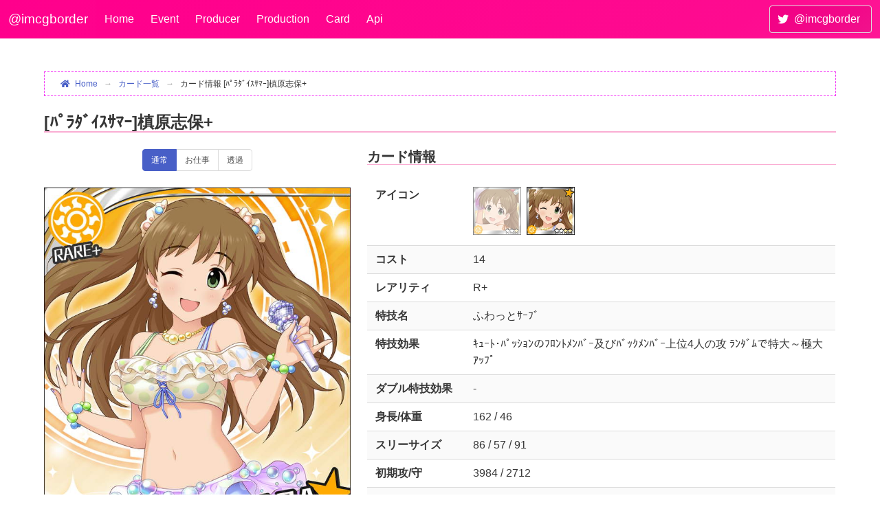

--- FILE ---
content_type: text/html; charset=utf-8
request_url: https://www.pink-check.school/card/detail/97137d395be36a3359f8542c70e0e644
body_size: 5322
content:
<!DOCTYPE html>
<html prefix="og: http://ogp.me/ns#" lang="ja">
<head>
    <meta charset="utf-8" />
    <meta http-equiv="content-language" content="ja">
    <link rel="apple-touch-icon" sizes="180x180" href="/image/favicon.ico/apple-touch-icon.png?v=4.1">
<link rel="icon" type="image/png" sizes="32x32" href="/image/favicon.ico/favicon-32x32.png?v=4.1">
<link rel="icon" type="image/png" sizes="16x16" href="/image/favicon.ico/favicon-16x16.png?v=4.1">
<link rel="manifest" href="/image/favicon.ico/site.webmanifest?v=4.1">
<link rel="mask-icon" href="/image/favicon.ico/safari-pinned-tab.svg?v=4.1" color="#5bbad5">
<link rel="shortcut icon" href="/image/favicon.ico/favicon.ico?v=4.1">
<meta name="msapplication-TileColor" content="#2b5797">
<meta name="msapplication-config" content="/image/favicon.ico/browserconfig.xml?v=4.1">
<meta name="theme-color" content="#ffffff">

    <!-- Google Analytics -->
    <script>
        window.ga = window.ga || function () { (ga.q = ga.q || []).push(arguments) }; ga.l = +new Date;
        ga('create', 'UA-126101648-1', 'auto');
        ga('send', 'pageview');
    </script>
    <script async src='https://www.google-analytics.com/analytics.js'></script>
    <!-- End Google Analytics -->

    <meta name="viewport" content="width=device-width, initial-scale=1.0" />
    <meta property="og:title" content="カード情報 [&#xFF8A;&#xFF9F;&#xFF97;&#xFF80;&#xFF9E;&#xFF72;&#xFF7D;&#xFF7B;&#xFF8F;&#xFF70;]槙原志保&#x2B; - デレマスボーダーbot (@imcgborder)" />
    <meta name="twitter:card" content="summary" />
    <meta name="twitter:site" content="デレマスボーダーbot (@imcgborder)" />
        <meta property="og:image" content="/image/card/miniiconnoframe/97137d395be36a3359f8542c70e0e644.jpg" />
    <title>カード情報 [&#xFF8A;&#xFF9F;&#xFF97;&#xFF80;&#xFF9E;&#xFF72;&#xFF7D;&#xFF7B;&#xFF8F;&#xFF70;]槙原志保&#x2B; - デレマスボーダーbot (@imcgborder)</title>
    
        <link rel="stylesheet" href="/css/imcgborder.css?v=y2-G7lBAsoCeVdjbEqTE-bbXz5LehLtx2DEtsbzmxVM" />
    <link rel="stylesheet" href="/css/imcgborder_bulma.min.css?v=Dj1Df-JHHdSX3iqoV1fMxfoMb_VPI-HKUFZ1gTV3LCM" />
    <link rel="stylesheet" href="/css/bulma/bulma-extensions.min.css?v=RuPsE2zPsNWVhhvpOcFlMaZ1JrOYp2uxbFmOLBYtidc" />
    <link rel="stylesheet" href="/css/bulma/bulma-checkradio.min.css?v=ej-83V4GB9ok2X22EvJ_ggEzzJ-gaZjm7G_Neq7wboQ" />
    <link rel="stylesheet" href="https://cdnjs.cloudflare.com/ajax/libs/animate.css/4.1.1/animate.min.css" />
    <link rel="stylesheet" href="/lib/fontawesome/css/all.min.css?v=mUZM63G8m73Mcidfrv5E-Y61y7a12O5mW4ezU3bxqW4" />
    <link rel="stylesheet" href="https://cdn.jsdelivr.net/npm/ag-grid-community@31.3.4/styles/ag-grid.css" />
    <link rel="stylesheet" href="https://cdn.jsdelivr.net/npm/ag-grid-community@31.3.4/styles/ag-theme-balham.css" />
    
    <style>
        p + h3 {
            margin-top: 2rem;
        }

        .tanzaku p {
            text-align: center;
        }

        .sameIdolCards {
            margin-top: 1.5rem;
        }
        .sameIdolCards p {
            font-size: 90%;
        }

        #trade-grid {
            margin-bottom: 0.5rem;
        }
        .trade-links {
            margin: 1rem 0;
        }

        .second-idol-icon {
            margin-left: 0.5rem;
        }

        .pair-card {
            opacity: 0.5;
        }
        .pair-card:hover {
            opacity: 1.0;
        }
    </style>

</head>
<body>
    <header class="navbar is-cute" role="navigation" aria-label="main navigation">
        <div class="navbar-brand">
            <a class="navbar-item nav-title" href="/">@imcgborder</a>
            <a role="button" class="navbar-burger" data-target="navMenu" aria-label="menu" aria-expanded="false">
                <span aria-hidden="true"></span>
                <span aria-hidden="true"></span>
                <span aria-hidden="true"></span>
            </a>
        </div>
        <div class="navbar-menu">
            <div class="navbar-start">
                <a class="navbar-item" href="/">Home</a>
                <a class="navbar-item" href="/event">Event</a>
                <a class="navbar-item" href="/producer">Producer</a>
                <a class="navbar-item" href="/production">Production</a>
                <a class="navbar-item" href="/card">Card</a>
                <a class="navbar-item" href="/api/v2/index">Api</a>
            </div>
            <div class="navbar-end">
                <div class="navbar-item"><a class="button is-deep-cute" href="https://twitter.com/imcgborder"><span class="icon"><i class="fab fa-twitter"></i></span><span>@imcgborder</span></a></div>
            </div>
        </div>
    </header>
    <div class="main">
        
        
        
<section class="section">
    <div class="container is-widescreen">
        
                <nav class="breadcrumb has-arrow-separator is-small" aria-label="breadcrumbs">
                    <ul>
                        <li><a href="/"><span class="icon is-small"><i class="fas fa-home" aria-hidden="true"></i></span>Home</a></li>
                        <li class=""><a href="/Card/Index">カード一覧</a></li><li class="is-active"><a href="/Card/Detail/97137d395be36a3359f8542c70e0e644">カード情報 [ﾊﾟﾗﾀﾞｲｽｻﾏｰ]槙原志保+</a></li>
                    </ul>
                </nav>
        <h2 class="title is-4">[&#xFF8A;&#xFF9F;&#xFF97;&#xFF80;&#xFF9E;&#xFF72;&#xFF7D;&#xFF7B;&#xFF8F;&#xFF70;]槙原志保&#x2B;</h2>
        <div class="columns">
            <div class="column">
                    <div class="tabs is-toggle is-centered is-small">
                        <ul>
                            <li class="tab is-active" onclick="openTab(event, 'normal-image')">
                                <a>
                                    <span class="icon is-small is-hidden-touch is-hidden-desktop-only is-hidden-widescreen-only"><i class="fas fa-image" aria-hidden="true"></i></span>
                                    <span>通常</span>
                                </a>
                            </li>
                                <li class="tab" onclick="openTab(event, 'panel-image')">
                                    <a>
                                        <span class="icon is-small is-hidden-touch is-hidden-desktop-only is-hidden-widescreen-only"><i class="fas fa-file-image" aria-hidden="true"></i></span>
                                        <span>お仕事</span>
                                    </a>
                                </li>
                                <li class="tab" onclick="openTab(event, 'trans-panel-image')">
                                    <a>
                                        <span class="icon is-small is-hidden-touch is-hidden-desktop-only is-hidden-widescreen-only"><i class="fas fa-file-image" aria-hidden="true"></i></span>
                                        <span>透過</span>
                                    </a>
                                </li>
                        </ul>
                    </div>
                    <div class="content-tab" id="normal-image">
                        <p><img src="/image/card/withoutsign/97137d395be36a3359f8542c70e0e644.jpg"  /></p>
                    </div>
                    <div class="content-tab" style="display: none;" id="signed-image">
                    </div>
                    <div class="content-tab" style="display: none;" id="premium-signed-image">
                    </div>
                    <div class="content-tab" style="display: none;" id="no-frame-image">
                    </div>
                    <div class="content-tab" style="display: none;" id="panel-image">
                            <p><img src="/image/card/panel/97137d395be36a3359f8542c70e0e644.jpg"  /></p>
                    </div>
                    <div class="content-tab" style="display: none;" id="trans-panel-image">
                            <p><img src="/image/card/transparentpanel/97137d395be36a3359f8542c70e0e644.jpg"  /></p>
                    </div>
            </div>
            <div class="column is-three-fifths">
                <h3 class="title is-5">カード情報</h3>
                <table class="table is-striped is-fullwidth">
                    <tbody>
                        <tr>
                            <th>アイコン</th>
                            <td>
<a href="/card/detail/fb5b5ed0c87f69d3885c6f09c1a5abb5"><img src="/image/card/miniicon/fb5b5ed0c87f69d3885c6f09c1a5abb5.jpg"  width="70" class="idol-icon pair-card" /></a><img src="/image/card/miniicon/97137d395be36a3359f8542c70e0e644.jpg"  width="70" class="idol-icon second-idol-icon" />                            </td>
                        </tr>
                        <tr>
                            <th>コスト</th>
                            <td>14</td>
                        </tr>
                        <tr>
                            <th>レアリティ</th>
                            <td>R&#x2B;</td>
                        </tr>
                        <tr>
                            <th>特技名</th>
                            <td>ふわっと&#xFF7B;&#xFF70;&#xFF8C;&#xFF9E;</td>
                        </tr>
                        <tr>
                            <th>特技効果</th>
                            <td>&#xFF77;&#xFF6D;&#xFF70;&#xFF84;&#xFF65;&#xFF8A;&#xFF9F;&#xFF6F;&#xFF7C;&#xFF6E;&#xFF9D;の&#xFF8C;&#xFF9B;&#xFF9D;&#xFF84;&#xFF92;&#xFF9D;&#xFF8A;&#xFF9E;&#xFF70;及び&#xFF8A;&#xFF9E;&#xFF6F;&#xFF78;&#xFF92;&#xFF9D;&#xFF8A;&#xFF9E;&#xFF70;上位4人の攻 &#xFF97;&#xFF9D;&#xFF80;&#xFF9E;&#xFF91;で特大&#xFF5E;極大&#xFF71;&#xFF6F;&#xFF8C;&#xFF9F;</td>
                        </tr>
                        <tr>
                            <th>ダブル特技効果</th>
                            <td>-</td>
                        </tr>
                        <tr>
                            <th>身長/体重</th>
                            <td>162 / 46</td>
                        </tr>
                        <tr>
                            <th>スリーサイズ</th>
                            <td>86 / 57 / 91</td>
                        </tr>
                        <tr>
                            <th>初期攻/守</th>
                            <td>3984 / 2712</td>
                        </tr>
                        <tr>
                            <th>MobageカードID</th>
                            <td>3345802</td>
                        </tr>
                        <tr>
                            <th>カードハッシュ</th>
                            <td class="break-all-word">97137d395be36a3359f8542c70e0e644</td>
                        </tr>
                    </tbody>
                </table>
            </div>
        </div>
        <div class="columns is-tablet is-centered">
            <div class="column">
                <div class="tanzaku">
                        <h3 class="title is-5">短冊</h3>
                            <p>
                                <a href="/card/detail/fb5b5ed0c87f69d3885c6f09c1a5abb5"><img data-src="/image/card/strip/fb5b5ed0c87f69d3885c6f09c1a5abb5.jpg"  width="100" height="313" class="lazy pair-card lazyload" /></a>
                                <img data-src="/image/card/strip/97137d395be36a3359f8542c70e0e644.jpg"  width="100" height="313" class="lazy lazyload" />
                            </p>
                </div>
            </div>
            <div class="column is-three-fifths">
                <h3 class="title is-5">アイドル情報</h3>
                <table class="table is-striped is-fullwidth">
                    <tbody>
                        <tr>
                            <th>アイドル名</th>
                            <td>槙原志保<br /><small>(まきはらしほ)</small></td>
                        </tr>
                        <tr>
                            <th>属性</th>
                            <td>Passion</td>
                        </tr>
                        <tr>
                            <th>誕生日</th>
                            <td>4月27日 (19歳)</td>
                        </tr>
                        <tr>
                            <th>星座</th>
                            <td>牡牛座</td>
                        </tr>
                        <tr>
                            <th>血液型</th>
                            <td>B</td>
                        </tr>
                        <tr>
                            <th>利き手</th>
                            <td>右</td>
                        </tr>
                        <tr>
                            <th>出生地</th>
                            <td>三重</td>
                        </tr>
                        <tr>
                            <th>趣味</th>
                            <td>&#xFF7D;&#xFF72;&#xFF70;&#xFF82;めぐり</td>
                        </tr>
                    </tbody>
                </table>
            </div>
        </div>

            <div class="sameIdolCards">
                <h3 class="title is-5">同アイドルカード</h3>
                <div class="columns is-multiline is-mobile is-variable is-1">
                        <div class="column is-1-desktop is-2-tablet is-one-fifth-mobile">
                                <p class="has-text-centered"><a href="/card/detail/25efbdc5d98716f254d4b615ab27b120"><img data-src="/image/card/miniiconnoframe/25efbdc5d98716f254d4b615ab27b120.jpg"  class="lazy lazyload" /></a></p>
                                <p class="has-text-centered-tablet-only"><a href="/card/detail/25efbdc5d98716f254d4b615ab27b120">[&#xFF92;&#xFF72;&#xFF84;&#xFF9E;&#xFF7A;&#xFF9A;&#xFF78;&#xFF7C;&#xFF6E;&#xFF9D;]</a></p>
                        </div>
                        <div class="column is-1-desktop is-2-tablet is-one-fifth-mobile">
                                <p class="has-text-centered"><a href="/card/detail/e5c75d9bfc61b4443d47ab881673d791"><img data-src="/image/card/miniiconnoframe/e5c75d9bfc61b4443d47ab881673d791.jpg"  class="lazy lazyload" /></a></p>
                                <p class="has-text-centered-tablet-only"><a href="/card/detail/e5c75d9bfc61b4443d47ab881673d791">[&#xFF92;&#xFF72;&#xFF84;&#xFF9E;&#xFF7A;&#xFF9A;&#xFF78;&#xFF7C;&#xFF6E;&#xFF9D;]&#x2B;</a></p>
                        </div>
                        <div class="column is-1-desktop is-2-tablet is-one-fifth-mobile">
                                <p class="has-text-centered"><a href="/card/detail/631512ff6dcc396969055e90d1430a6d"><img data-src="/image/card/miniiconnoframe/631512ff6dcc396969055e90d1430a6d.jpg"  class="lazy lazyload" /></a></p>
                                <p class="has-text-centered-tablet-only"><a href="/card/detail/631512ff6dcc396969055e90d1430a6d">槙原志保</a></p>
                        </div>
                        <div class="column is-1-desktop is-2-tablet is-one-fifth-mobile">
                                <p class="has-text-centered"><a href="/card/detail/569f02751f9ff485931fd93d5c1c81a3"><img data-src="/image/card/miniiconnoframe/569f02751f9ff485931fd93d5c1c81a3.jpg"  class="lazy lazyload" /></a></p>
                                <p class="has-text-centered-tablet-only"><a href="/card/detail/569f02751f9ff485931fd93d5c1c81a3">槙原志保&#x2B;</a></p>
                        </div>
                        <div class="column is-1-desktop is-2-tablet is-one-fifth-mobile">
                                <p class="has-text-centered"><a href="/card/detail/a3b8047efc21fd4c75c213c46c6ef4ba"><img data-src="/image/card/miniiconnoframe/a3b8047efc21fd4c75c213c46c6ef4ba.jpg"  class="lazy lazyload" /></a></p>
                                <p class="has-text-centered-tablet-only"><a href="/card/detail/a3b8047efc21fd4c75c213c46c6ef4ba">[&#xFF83;&#xFF68;&#xFF70;&#xFF8C;&#xFF9A;&#xFF70;&#xFF8A;&#xFF9E;&#xFF70;&#xFF92;&#xFF72;&#xFF84;&#xFF9E;]</a></p>
                        </div>
                        <div class="column is-1-desktop is-2-tablet is-one-fifth-mobile">
                                <p class="has-text-centered"><a href="/card/detail/8c102de57f48bcbcf728f33a178490ab"><img data-src="/image/card/miniiconnoframe/8c102de57f48bcbcf728f33a178490ab.jpg"  class="lazy lazyload" /></a></p>
                                <p class="has-text-centered-tablet-only"><a href="/card/detail/8c102de57f48bcbcf728f33a178490ab">[&#xFF83;&#xFF68;&#xFF70;&#xFF8C;&#xFF9A;&#xFF70;&#xFF8A;&#xFF9E;&#xFF70;&#xFF92;&#xFF72;&#xFF84;&#xFF9E;]&#x2B;</a></p>
                        </div>
                        <div class="column is-1-desktop is-2-tablet is-one-fifth-mobile">
                                <p class="has-text-centered"><a href="/card/detail/da57276b8114b62e0baf4b45abe791c1"><img data-src="/image/card/miniiconnoframe/da57276b8114b62e0baf4b45abe791c1.jpg"  class="lazy lazyload" /></a></p>
                                <p class="has-text-centered-tablet-only"><a href="/card/detail/da57276b8114b62e0baf4b45abe791c1">[&#xFF8A;&#xFF9E;&#xFF98;&#xFF7D;&#xFF80;&#xFF72;&#xFF99;]</a></p>
                        </div>
                        <div class="column is-1-desktop is-2-tablet is-one-fifth-mobile">
                                <p class="has-text-centered"><a href="/card/detail/d961c9e96664a1780df29863d264ac1f"><img data-src="/image/card/miniiconnoframe/d961c9e96664a1780df29863d264ac1f.jpg"  class="lazy lazyload" /></a></p>
                                <p class="has-text-centered-tablet-only"><a href="/card/detail/d961c9e96664a1780df29863d264ac1f">[&#xFF8A;&#xFF9E;&#xFF98;&#xFF7D;&#xFF80;&#xFF72;&#xFF99;]&#x2B;</a></p>
                        </div>
                        <div class="column is-1-desktop is-2-tablet is-one-fifth-mobile">
                                <p class="has-text-centered"><a href="/card/detail/8d214505b61bc523bb8d2c961f6cc893"><img data-src="/image/card/miniiconnoframe/8d214505b61bc523bb8d2c961f6cc893.jpg"  class="lazy lazyload" /></a></p>
                                <p class="has-text-centered-tablet-only"><a href="/card/detail/8d214505b61bc523bb8d2c961f6cc893">[&#xFF78;&#xFF98;&#xFF7D;&#xFF8F;&#xFF7D;&#xFF8C;&#xFF9F;&#xFF9A;&#xFF7E;&#xFF9E;&#xFF9D;&#xFF84;]</a></p>
                        </div>
                        <div class="column is-1-desktop is-2-tablet is-one-fifth-mobile">
                                <p class="has-text-centered"><a href="/card/detail/c7c70767452bba98330bdfe14af0138b"><img data-src="/image/card/miniiconnoframe/c7c70767452bba98330bdfe14af0138b.jpg"  class="lazy lazyload" /></a></p>
                                <p class="has-text-centered-tablet-only"><a href="/card/detail/c7c70767452bba98330bdfe14af0138b">[&#xFF78;&#xFF98;&#xFF7D;&#xFF8F;&#xFF7D;&#xFF8C;&#xFF9F;&#xFF9A;&#xFF7E;&#xFF9E;&#xFF9D;&#xFF84;]&#x2B;</a></p>
                        </div>
                        <div class="column is-1-desktop is-2-tablet is-one-fifth-mobile">
                                <p class="has-text-centered"><a href="/card/detail/3bbb00ce1e042a30f1b87be42b66cec2"><img data-src="/image/card/miniiconnoframe/3bbb00ce1e042a30f1b87be42b66cec2.jpg"  class="lazy lazyload" /></a></p>
                                <p class="has-text-centered-tablet-only"><a href="/card/detail/3bbb00ce1e042a30f1b87be42b66cec2">[T.B.&#xFF81;&#xFF71;&#xFF70;&#xFF7D;&#xFF9E;]</a></p>
                        </div>
                        <div class="column is-1-desktop is-2-tablet is-one-fifth-mobile">
                                <p class="has-text-centered"><a href="/card/detail/0910d356442beecf783049cf411d2a55"><img data-src="/image/card/miniiconnoframe/0910d356442beecf783049cf411d2a55.jpg"  class="lazy lazyload" /></a></p>
                                <p class="has-text-centered-tablet-only"><a href="/card/detail/0910d356442beecf783049cf411d2a55">[T.B.&#xFF81;&#xFF71;&#xFF70;&#xFF7D;&#xFF9E;]&#x2B;</a></p>
                        </div>
                        <div class="column is-1-desktop is-2-tablet is-one-fifth-mobile">
                                <p class="has-text-centered"><a href="/card/detail/70c0319dc14965836d47b43a0eb0231b"><img data-src="/image/card/miniiconnoframe/70c0319dc14965836d47b43a0eb0231b.jpg"  class="lazy lazyload" /></a></p>
                                <p class="has-text-centered-tablet-only"><a href="/card/detail/70c0319dc14965836d47b43a0eb0231b">[&#xFF81;&#xFF6A;&#xFF9D;&#xFF7C;&#xFF9E;&#xFF80;&#xFF72;&#xFF91;]</a></p>
                        </div>
                        <div class="column is-1-desktop is-2-tablet is-one-fifth-mobile">
                                <p class="has-text-centered"><a href="/card/detail/219b941411f0d170137aa0dbc575da04"><img data-src="/image/card/miniiconnoframe/219b941411f0d170137aa0dbc575da04.jpg"  class="lazy lazyload" /></a></p>
                                <p class="has-text-centered-tablet-only"><a href="/card/detail/219b941411f0d170137aa0dbc575da04">[&#xFF81;&#xFF6A;&#xFF9D;&#xFF7C;&#xFF9E;&#xFF80;&#xFF72;&#xFF91;]&#x2B;</a></p>
                        </div>
                        <div class="column is-1-desktop is-2-tablet is-one-fifth-mobile">
                                <p class="has-text-centered"><a href="/card/detail/d8cdf407e9f473221b46a24aefb9ff5f"><img data-src="/image/card/miniiconnoframe/d8cdf407e9f473221b46a24aefb9ff5f.jpg"  class="lazy lazyload" /></a></p>
                                <p class="has-text-centered-tablet-only"><a href="/card/detail/d8cdf407e9f473221b46a24aefb9ff5f">[ぷちぷち&#xFF8C;&#xFF9A;&#xFF6F;&#xFF7C;&#xFF6D;]</a></p>
                        </div>
                        <div class="column is-1-desktop is-2-tablet is-one-fifth-mobile">
                                <p class="has-text-centered"><a href="/card/detail/b2b089c4cb75471d8e24873800d34d05"><img data-src="/image/card/miniiconnoframe/b2b089c4cb75471d8e24873800d34d05.jpg"  class="lazy lazyload" /></a></p>
                                <p class="has-text-centered-tablet-only"><a href="/card/detail/b2b089c4cb75471d8e24873800d34d05">[ぷちぷち&#xFF8C;&#xFF9A;&#xFF6F;&#xFF7C;&#xFF6D;]&#x2B;</a></p>
                        </div>
                        <div class="column is-1-desktop is-2-tablet is-one-fifth-mobile">
                                <p class="has-text-centered"><a href="/card/detail/9627ead9b834427fda965a722669ff1f"><img data-src="/image/card/miniiconnoframe/9627ead9b834427fda965a722669ff1f.jpg"  class="lazy lazyload" /></a></p>
                                <p class="has-text-centered-tablet-only"><a href="/card/detail/9627ead9b834427fda965a722669ff1f">[&#xFF8C;&#xFF9A;&#xFF6F;&#xFF7C;&#xFF6D;&#xFF97;&#xFF72;&#xFF8C;]</a></p>
                        </div>
                        <div class="column is-1-desktop is-2-tablet is-one-fifth-mobile">
                                <p class="has-text-centered"><a href="/card/detail/c5f8a13d83c343ba3e671d9d48766c10"><img data-src="/image/card/miniiconnoframe/c5f8a13d83c343ba3e671d9d48766c10.jpg"  class="lazy lazyload" /></a></p>
                                <p class="has-text-centered-tablet-only"><a href="/card/detail/c5f8a13d83c343ba3e671d9d48766c10">[&#xFF8C;&#xFF9A;&#xFF6F;&#xFF7C;&#xFF6D;&#xFF97;&#xFF72;&#xFF8C;]&#x2B;</a></p>
                        </div>
                        <div class="column is-1-desktop is-2-tablet is-one-fifth-mobile">
                                <p class="has-text-centered"><a href="/card/detail/3b1dc54e565ff387e33d1f1e1ccdcff8"><img data-src="/image/card/miniiconnoframe/3b1dc54e565ff387e33d1f1e1ccdcff8.jpg"  class="lazy lazyload" /></a></p>
                                <p class="has-text-centered-tablet-only"><a href="/card/detail/3b1dc54e565ff387e33d1f1e1ccdcff8">[あでやか&#xFF7C;&#xFF8C;&#xFF6B;&#xFF9D;]</a></p>
                        </div>
                        <div class="column is-1-desktop is-2-tablet is-one-fifth-mobile">
                                <p class="has-text-centered"><a href="/card/detail/8a5883bc25e77f1921ba2550217df5d9"><img data-src="/image/card/miniiconnoframe/8a5883bc25e77f1921ba2550217df5d9.jpg"  class="lazy lazyload" /></a></p>
                                <p class="has-text-centered-tablet-only"><a href="/card/detail/8a5883bc25e77f1921ba2550217df5d9">[あでやか&#xFF7C;&#xFF8C;&#xFF6B;&#xFF9D;]&#x2B;</a></p>
                        </div>
                        <div class="column is-1-desktop is-2-tablet is-one-fifth-mobile">
                                <p class="has-text-centered"><a href="/card/detail/fb5b5ed0c87f69d3885c6f09c1a5abb5"><img data-src="/image/card/miniiconnoframe/fb5b5ed0c87f69d3885c6f09c1a5abb5.jpg"  class="lazy lazyload" /></a></p>
                                <p class="has-text-centered-tablet-only"><a href="/card/detail/fb5b5ed0c87f69d3885c6f09c1a5abb5">[&#xFF8A;&#xFF9F;&#xFF97;&#xFF80;&#xFF9E;&#xFF72;&#xFF7D;&#xFF7B;&#xFF8F;&#xFF70;]</a></p>
                        </div>
                        <div class="column is-1-desktop is-2-tablet is-one-fifth-mobile">
                                <p class="has-text-centered"><img data-src="/image/card/miniiconnoframe/97137d395be36a3359f8542c70e0e644.jpg"  class="lazy lazyload" /></p>
                                <p class="has-text-centered-tablet-only"><strong>[&#xFF8A;&#xFF9F;&#xFF97;&#xFF80;&#xFF9E;&#xFF72;&#xFF7D;&#xFF7B;&#xFF8F;&#xFF70;]&#x2B;</strong></p>
                        </div>
                        <div class="column is-1-desktop is-2-tablet is-one-fifth-mobile">
                                <p class="has-text-centered"><a href="/card/detail/f11b52182cfce3fb6df70762c6504a75"><img data-src="/image/card/miniiconnoframe/f11b52182cfce3fb6df70762c6504a75.jpg"  class="lazy lazyload" /></a></p>
                                <p class="has-text-centered-tablet-only"><a href="/card/detail/f11b52182cfce3fb6df70762c6504a75">[&#xFF7A;&#xFF9E;&#xFF70;&#xFF99;&#xFF84;&#xFF9E;&#xFF7C;&#xFF70;&#xFF7D;&#xFF9E;&#xFF9D;]</a></p>
                        </div>
                        <div class="column is-1-desktop is-2-tablet is-one-fifth-mobile">
                                <p class="has-text-centered"><a href="/card/detail/cf33fe5e1a63397d31dd765fb6962eb0"><img data-src="/image/card/miniiconnoframe/cf33fe5e1a63397d31dd765fb6962eb0.jpg"  class="lazy lazyload" /></a></p>
                                <p class="has-text-centered-tablet-only"><a href="/card/detail/cf33fe5e1a63397d31dd765fb6962eb0">[&#xFF7A;&#xFF9E;&#xFF70;&#xFF99;&#xFF84;&#xFF9E;&#xFF7C;&#xFF70;&#xFF7D;&#xFF9E;&#xFF9D;]&#x2B;</a></p>
                        </div>
                        <div class="column is-1-desktop is-2-tablet is-one-fifth-mobile">
                                <p class="has-text-centered"><a href="/card/detail/46622b85db85b604f09c7761c3c961e9"><img data-src="/image/card/miniiconnoframe/46622b85db85b604f09c7761c3c961e9.jpg"  class="lazy lazyload" /></a></p>
                                <p class="has-text-centered-tablet-only"><a href="/card/detail/46622b85db85b604f09c7761c3c961e9">[甘いひととき]</a></p>
                        </div>
                        <div class="column is-1-desktop is-2-tablet is-one-fifth-mobile">
                                <p class="has-text-centered"><a href="/card/detail/a109b84c1e6b327f91f5844d4ae07435"><img data-src="/image/card/miniiconnoframe/a109b84c1e6b327f91f5844d4ae07435.jpg"  class="lazy lazyload" /></a></p>
                                <p class="has-text-centered-tablet-only"><a href="/card/detail/a109b84c1e6b327f91f5844d4ae07435">[甘いひととき]&#x2B;</a></p>
                        </div>
                        <div class="column is-1-desktop is-2-tablet is-one-fifth-mobile">
                                <p class="has-text-centered"><a href="/card/detail/28333045bbce33e1dc610922ae42c0b3"><img data-src="/image/card/miniiconnoframe/28333045bbce33e1dc610922ae42c0b3.jpg"  class="lazy lazyload" /></a></p>
                                <p class="has-text-centered-tablet-only"><a href="/card/detail/28333045bbce33e1dc610922ae42c0b3">[小悪魔&#xFF73;&#xFF9E;&#xFF67;&#xFF9D;&#xFF8A;&#xFF9F;&#xFF72;&#xFF71;]</a></p>
                        </div>
                        <div class="column is-1-desktop is-2-tablet is-one-fifth-mobile">
                                <p class="has-text-centered"><a href="/card/detail/c4aec86eca5285bc73297ce6233f9afc"><img data-src="/image/card/miniiconnoframe/c4aec86eca5285bc73297ce6233f9afc.jpg"  class="lazy lazyload" /></a></p>
                                <p class="has-text-centered-tablet-only"><a href="/card/detail/c4aec86eca5285bc73297ce6233f9afc">[小悪魔&#xFF73;&#xFF9E;&#xFF67;&#xFF9D;&#xFF8A;&#xFF9F;&#xFF72;&#xFF71;]&#x2B;</a></p>
                        </div>
                        <div class="column is-1-desktop is-2-tablet is-one-fifth-mobile">
                                <p class="has-text-centered"><a href="/card/detail/045dd1edac3495d38bb59e44b36b637e"><img data-src="/image/card/miniiconnoframe/045dd1edac3495d38bb59e44b36b637e.jpg"  class="lazy lazyload" /></a></p>
                                <p class="has-text-centered-tablet-only"><a href="/card/detail/045dd1edac3495d38bb59e44b36b637e">[至福の&#xFF8E;&#xFF9E;&#xFF98;&#xFF6D;&#xFF70;&#xFF91;]</a></p>
                        </div>
                        <div class="column is-1-desktop is-2-tablet is-one-fifth-mobile">
                                <p class="has-text-centered"><a href="/card/detail/fdce336ae18237fdf6e8811aa42d5444"><img data-src="/image/card/miniiconnoframe/fdce336ae18237fdf6e8811aa42d5444.jpg"  class="lazy lazyload" /></a></p>
                                <p class="has-text-centered-tablet-only"><a href="/card/detail/fdce336ae18237fdf6e8811aa42d5444">[至福の&#xFF8E;&#xFF9E;&#xFF98;&#xFF6D;&#xFF70;&#xFF91;]&#x2B;</a></p>
                        </div>
                        <div class="column is-1-desktop is-2-tablet is-one-fifth-mobile">
                                <p class="has-text-centered"><a href="/card/detail/6cb52390dc44c4d960f8679dc54e25dd"><img data-src="/image/card/miniiconnoframe/6cb52390dc44c4d960f8679dc54e25dd.jpg"  class="lazy lazyload" /></a></p>
                                <p class="has-text-centered-tablet-only"><a href="/card/detail/6cb52390dc44c4d960f8679dc54e25dd">[&#xFF8A;&#xFF9F;&#xFF97;&#xFF80;&#xFF9E;&#xFF72;&#xFF7D;&#xFF7D;&#xFF8F;&#xFF72;&#xFF99;]</a></p>
                        </div>
                        <div class="column is-1-desktop is-2-tablet is-one-fifth-mobile">
                                <p class="has-text-centered"><a href="/card/detail/4f30889339d7daf58abc530aa3cb566f"><img data-src="/image/card/miniiconnoframe/4f30889339d7daf58abc530aa3cb566f.jpg"  class="lazy lazyload" /></a></p>
                                <p class="has-text-centered-tablet-only"><a href="/card/detail/4f30889339d7daf58abc530aa3cb566f">[&#xFF8A;&#xFF9F;&#xFF97;&#xFF80;&#xFF9E;&#xFF72;&#xFF7D;&#xFF7D;&#xFF8F;&#xFF72;&#xFF99;]&#x2B;</a></p>
                        </div>
                </div>
            </div>
    </div>
</section>
    </div>
    <footer class="is-info is-clearfix">
        <div class="attention is-light-cute has-text-centered-desktop has-text-left-touch">掲載されている情報等の正確さを保証しません。利用した結果により損害が発生した場合も、一切の責任を負いかねます。</div>
        <address class="is-deep-cute has-text-centered">Twitter: <a href="https://twitter.com/caren_eth1">@caren_eth1</a> / <a href="https://twitter.com/imcgborder">@imcgborder</a> / Mail: <a href="/cdn-cgi/l/email-protection" class="__cf_email__" data-cfemail="9cf5f2faf3dcecf5f2f7b1fff4f9fff7b2effff4f3f3f0">[email&#160;protected]</a><br><a href="/home/support">支援のお願い</a> / <a href="/home/privacy">プライバシーポリシー</a></address>
    </footer>


    <script data-cfasync="false" src="/cdn-cgi/scripts/5c5dd728/cloudflare-static/email-decode.min.js"></script><script src="https://cdn.jsdelivr.net/combine/npm/jquery@3,npm/lazyload@2.0.0-rc.2,npm/bulma-extensions@6,npm/bulma-toast@2,npm/linq@3/linq.min.js,npm/handsontable,npm/highcharts,npm/moment@2,npm/store@2,npm/gasparesganga-jquery-loading-overlay@2.1.7/dist/loadingoverlay.min.js" crossorigin="anonymous"></script>
<script>(window.jQuery||document.write("\u003Cscript src=\u0022/js/combined_lib.min.js\u0022 crossorigin=\u0022anonymous\u0022\u003E\u003C/script\u003E"));</script>
    <script src="https://cdn.jsdelivr.net/npm/ag-grid-community@31.3.4/dist/ag-grid-community.min.noStyle.js"></script>
    <script src="/js/imcgborder.js?v=C4_Z65VcTZHELnNXtn7LTUoCzJ_eyrqed2ZRPSk-xZ0"></script>
    
    
<script defer src="https://static.cloudflareinsights.com/beacon.min.js/vcd15cbe7772f49c399c6a5babf22c1241717689176015" integrity="sha512-ZpsOmlRQV6y907TI0dKBHq9Md29nnaEIPlkf84rnaERnq6zvWvPUqr2ft8M1aS28oN72PdrCzSjY4U6VaAw1EQ==" data-cf-beacon='{"version":"2024.11.0","token":"cb34237a473148fe973ac3818f7db4ae","r":1,"server_timing":{"name":{"cfCacheStatus":true,"cfEdge":true,"cfExtPri":true,"cfL4":true,"cfOrigin":true,"cfSpeedBrain":true},"location_startswith":null}}' crossorigin="anonymous"></script>
</body>
</html>
